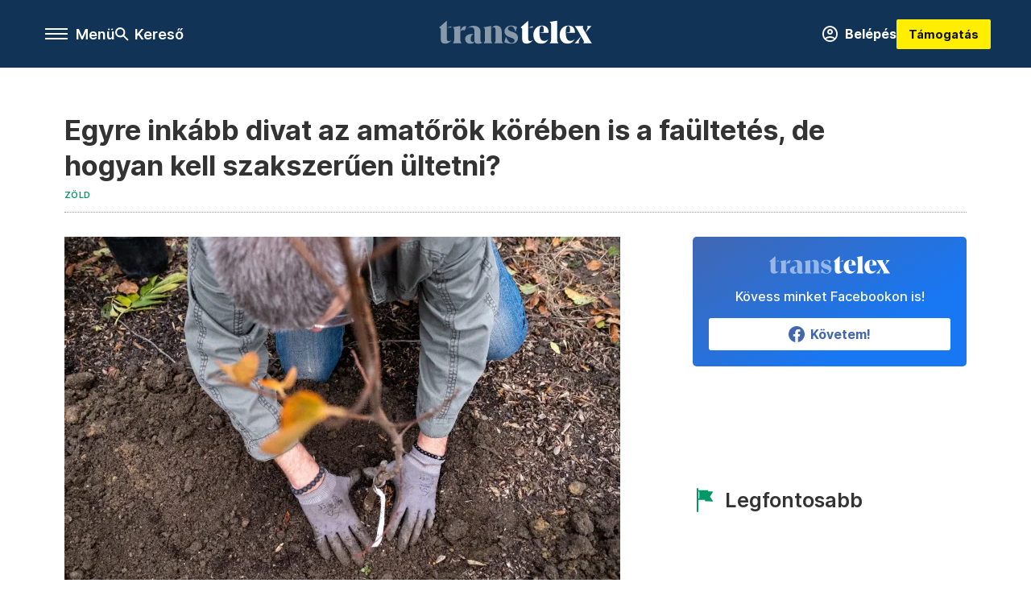

--- FILE ---
content_type: text/html;charset=utf-8
request_url: https://transtelex.ro/zold/2023/03/29/ultetes-faultetes-rajcsanyi-timea-gyumolcs
body_size: 17712
content:
<!DOCTYPE html><html  lang="hu" xmlns="http://www.w3.org/1999/xhtml" class="main main--tt" style="" xml:lang="hu" prefix="og: http://ogp.me/ns#"><head><meta charset="utf-8"><meta name="viewport" content="width=device-width, initial-scale=1"><title>Transtelex: Egyre inkább divat az amatőrök körében is a faültetés, de hogyan kell szakszerűen ültetni?</title><meta property="og:url" content="https://transtelex.ro/zold/2023/03/29/ultetes-faultetes-rajcsanyi-timea-gyumolcs"><meta property="og:title" content="Egyre inkább divat az amatőrök körében is a faültetés, de hogyan kell szakszerűen ültetni?"><meta property="og:description" content="Rajcsányi Tímea kertészmérnököt kérdeztük arról, hogy milyen alapszabályokat érdemes szem előtt tartani, ha fát ültetünk."><meta property="og:image" content="https://assets.telex.hu/images/20230328/1680008782-temp-meokal_facebook.jpg"><meta property="og:image:url" content="https://assets.telex.hu/images/20230328/1680008782-temp-meokal_facebook.jpg"><meta property="og:image:secure_url" content="https://assets.telex.hu/images/20230328/1680008782-temp-meokal_facebook.jpg"><meta property="og:type" content="article"><meta name="article:published_time" content="2023-03-29T05:01:35.000Z"><meta name="twitter:card" content="summary"><meta name="twitter:site" content><script src="https://securepubads.g.doubleclick.net/tag/js/gpt.js" async crossorigin="anonymous"></script><meta name="twitter:title" content="Egyre inkább divat az amatőrök körében is a faültetés, de hogyan kell szakszerűen ültetni?"><meta name="twitter:description" content="Rajcsányi Tímea kertészmérnököt kérdeztük arról, hogy milyen alapszabályokat érdemes szem előtt tartani, ha fát ültetünk."><meta property="fb:app_id" content="966242223397117"><meta name="article:section" content="Zöld"><meta name="article:tag" content="Zöld"><meta name="article:tag" content="faültetés"><meta name="article:tag" content="Rajcsányi Tímea"><meta name="article:tag" content="gyümölcstermesztés"><meta name="article:author" content="/szerzo/babos-krisztina"><link rel="stylesheet" href="/_nuxt/entry.KwUXanpX.css" crossorigin><link rel="stylesheet" href="/_nuxt/default.BTfou3Wo.css" crossorigin><link rel="stylesheet" href="/_nuxt/TaxMsg.Dw2lhRwy.css" crossorigin><link rel="stylesheet" href="/_nuxt/FacebookVideoEmbed.zFTq-dHr.css" crossorigin><link rel="stylesheet" href="/_nuxt/SingleArticle.cCUwI27J.css" crossorigin><link rel="stylesheet" href="/_nuxt/App.Ck5OgVU_.css" crossorigin><link rel="stylesheet" href="/_nuxt/PlaceholderView.DY7nOxo4.css" crossorigin><link rel="stylesheet" href="/_nuxt/GeneralDisclaimer.C0WYMYHB.css" crossorigin><link href="https://www.googletagmanager.com/gtm.js?id=GTM-P5LH6VP" rel="preload" crossorigin="anonymous" referrerpolicy="no-referrer" fetchpriority="low" as="script"><link rel="modulepreload" as="script" crossorigin href="/_nuxt/eqo9cHNP.js"><link rel="modulepreload" as="script" crossorigin href="/_nuxt/BVJque61.js"><link rel="modulepreload" as="script" crossorigin href="/_nuxt/DVrj7PYg.js"><link rel="modulepreload" as="script" crossorigin href="/_nuxt/Dl6LtOD3.js"><link rel="modulepreload" as="script" crossorigin href="/_nuxt/CxlekHJA.js"><link rel="modulepreload" as="script" crossorigin href="/_nuxt/CgTvOQRG.js"><link rel="modulepreload" as="script" crossorigin href="/_nuxt/D5q-aqIR.js"><link rel="modulepreload" as="script" crossorigin href="/_nuxt/CtYa1G8i.js"><link rel="modulepreload" as="script" crossorigin href="/_nuxt/BQtMZ2Gh.js"><link rel="modulepreload" as="script" crossorigin href="/_nuxt/C8ap2BaX.js"><link rel="modulepreload" as="script" crossorigin href="/_nuxt/TryWw-Iy.js"><link rel="modulepreload" as="script" crossorigin href="/_nuxt/C4Q_mimb.js"><link rel="modulepreload" as="script" crossorigin href="/_nuxt/CwymD8hp.js"><link rel="modulepreload" as="script" crossorigin href="/_nuxt/9XFtN37d.js"><link rel="modulepreload" as="script" crossorigin href="/_nuxt/KY4eHMSF.js"><link rel="modulepreload" as="script" crossorigin href="/_nuxt/vuknCrTr.js"><link rel="modulepreload" as="script" crossorigin href="/_nuxt/BRP_v0Kg.js"><link rel="modulepreload" as="script" crossorigin href="/_nuxt/PrVAiJP7.js"><link rel="modulepreload" as="script" crossorigin href="/_nuxt/C6h1H_0x.js"><link rel="preload" as="fetch" fetchpriority="low" crossorigin="anonymous" href="/_nuxt/builds/meta/f856c677-a2f1-4a88-900c-03aaf19d7274.json"><link rel="icon" type="image/x-icon" href="/favicon.ico"><link rel="canonical" href="https://transtelex.ro/zold/2023/03/29/ultetes-faultetes-rajcsanyi-timea-gyumolcs"><meta property="og:site_name" content="transtelex"><meta name="facebook-domain-verification" content="a7vvntdjpr1clbps6fllneeonra9ks"><meta name="description" content="Rajcsányi Tímea kertészmérnököt kérdeztük arról, hogy milyen alapszabályokat érdemes szem előtt tartani, ha fát ültetünk."><meta name="keywords" content="Zöld, faültetés, Rajcsányi Tímea, gyümölcstermesztés"><script type="application/ld+json">{"@context":"http://schema.org","@type":"NewsArticle","mainEntityOfPage":{"@type":"WebPage","@id":"https://telex.hu"},"headline":"Egyre inkább divat az amatőrök körében is a faültetés, de hogyan kell szakszerűen ültetni?","image":["https://assets.telex.hu/images/20240531/1717161518-temp-OhLGeF_cimlap-normal-1per1.jpg","https://assets.telex.hu/images/20240531/1717161666-temp-ngpdJp_cimlap-normal-4per3.jpg","https://assets.telex.hu/images/20230328/1680008782-temp-meokal_facebook.jpg"],"datePublished":"2023-03-29T05:01:35.000Z","dateModified":"2023-03-29T05:01:35.000Z","author":[{"@type":"Person","name":"Babos Krisztina","url":"https://transtelex.ro/szerzo/babos-krisztina","image":"https://assets.telex.hu/images/20220322/1647980924-temp-MfhBDp_avatar.jpg","worksFor":{"@type":"Organization","name":""}}],"publisher":{"@type":"Organization","name":"Transtelex","logo":{"@type":"ImageObject","url":"https://transtelex.ro/icon.jpg"}},"breadcrumb":{"@context":"https://schema.org","@type":"BreadcrumbList","itemListElement":[{"@type":"ListItem","position":1,"name":"Transtelex","item":"https://transtelex.ro"},{"@type":"ListItem","position":2,"name":"Zöld","item":"https://transtelex.ro/rovat/zold"},{"@type":"ListItem","position":3,"name":"Egyre inkább divat az amatőrök körében is a faültetés, de hogyan kell szakszerűen ültetni?"}]}}</script><script type="module" src="/_nuxt/eqo9cHNP.js" crossorigin></script><script>"use strict";(()=>{const t=window,e=document.documentElement,c=["dark","light"],n=getStorageValue("localStorage","nuxt-color-mode")||"system";let i=n==="system"?u():n;const r=e.getAttribute("data-color-mode-forced");r&&(i=r),l(i),t["__NUXT_COLOR_MODE__"]={preference:n,value:i,getColorScheme:u,addColorScheme:l,removeColorScheme:d};function l(o){const s="main--"+o+"",a="";e.classList?e.classList.add(s):e.className+=" "+s,a&&e.setAttribute("data-"+a,o)}function d(o){const s="main--"+o+"",a="";e.classList?e.classList.remove(s):e.className=e.className.replace(new RegExp(s,"g"),""),a&&e.removeAttribute("data-"+a)}function f(o){return t.matchMedia("(prefers-color-scheme"+o+")")}function u(){if(t.matchMedia&&f("").media!=="not all"){for(const o of c)if(f(":"+o).matches)return o}return"light"}})();function getStorageValue(t,e){switch(t){case"localStorage":return window.localStorage.getItem(e);case"sessionStorage":return window.sessionStorage.getItem(e);case"cookie":return getCookie(e);default:return null}}function getCookie(t){const c=("; "+window.document.cookie).split("; "+t+"=");if(c.length===2)return c.pop()?.split(";").shift()}</script></head><body><div id="__nuxt"><div><!--[--><!--[--><!----><!----><!----><!----><!--]--><div><div id="fb-root"></div><div><!----><!----></div><div><div><!----><!----><!----><!----></div><!----><div data-v-f4efed5f><div class="navigation" data-v-f4efed5f><!----><!----><div class="navigation--options" data-v-f4efed5f><div class="navigation--options__group" data-v-f4efed5f><div id="burger" class="navigation__labels navigation__mobile" data-v-f4efed5f><!--[--><button class="burger-button" type="button" title="Menu"><span class="hidden"></span><span class="burger-bar burger-bar--1"></span><span class="burger-bar burger-bar--2"></span><span class="burger-bar burger-bar--3"></span></button><p>Menü</p><!--]--></div><div class="navigation__labels" data-v-f4efed5f><svg height="100%" viewBox="0 0 24 24" class="search" width="0" data-v-f4efed5f><path fill-rule="evenodd" d="M11.793 13.553c-1.221.869-2.714 1.38-4.327 1.38A7.47 7.47 0 0 1 0 7.467 7.47 7.47 0 0 1 7.467 0a7.47 7.47 0 0 1 7.467 7.467c0 1.613-.511 3.106-1.38 4.326L20 18.24 18.24 20l-6.447-6.447zm.651-6.086a4.98 4.98 0 0 1-4.978 4.978 4.98 4.98 0 0 1-4.978-4.978 4.98 4.98 0 0 1 4.978-4.978 4.98 4.98 0 0 1 4.978 4.978z" data-v-f4efed5f></path></svg><p class="search__label" data-v-f4efed5f> Kereső </p></div></div><a href="/" class="" data-v-f4efed5f><div class="navigation__logo" data-v-f4efed5f><svg viewBox="0 0 112 17" fill-rule="nonzero" stroke-linejoin="round" stroke-miterlimit="2" fill="#fff" width="0"> <path d="M109.913 13.479l-2.701-4.702 4.437-4.871h-3.52s.651 0 .651.892c0 .82-1.567 3.979-1.567 3.979l-1.736-2.99c-.555-.989.29-1.881.29-1.881H99.4s1.205 1.543 2.074 3.062l2.556 4.437-4.726 5.136h3.569s-.651 0-.651-.892c0-.82 1.808-4.244 1.808-4.244l1.881 3.255c.554.989-.29 1.881-.29 1.881h6.366s-1.206-1.543-2.074-3.062m-10.43-4.606c.145-3.135-1.543-5.257-4.774-5.257-3.906 0-6.366 3.086-6.366 6.848 0 3.328 1.857 6.366 5.763 6.366 2.821 0 4.316-1.615 5.377-3.544 0 0-1.089 1.471-3.255 1.471-2.484 0-3.376-2.17-3.448-5.884v-.386c0-2.146.265-4.533 1.833-4.533 1.35 0 1.423 1.604 1.206 4.377l-3.038.542h6.703zm-19.263 0c.145-3.135-1.543-5.257-4.774-5.257-3.906 0-6.366 3.086-6.366 6.848 0 3.328 1.857 6.366 5.763 6.366 2.821 0 4.316-1.615 5.377-3.544 0 0-1.089 1.471-3.255 1.471-2.484 0-3.376-2.17-3.448-5.884v-.386c0-2.146.265-4.533 1.833-4.533 1.35 0 1.423 1.604 1.206 4.377l-3.038.542h6.703zm-13.397 6.028c-.94 0-1.495-.531-1.495-1.688V0l-5.691 5.112c.692 0 1.254.561 1.254 1.254v6.8c0 2.7 1.254 3.665 3.352 3.665 1.64 0 3.4-1.061 4.557-2.604 0 0-.805.675-1.977.675m-1.495-9.79h3.281l-.002-1.026-3.28 1.026zm16.723 8.922V3.279c0-1.543-.41-1.977-1.23-2.267L86.487 0v14.034c0 1.543 1.061 2.508 1.061 2.508H80.99s1.061-.965 1.061-2.508" /><path d="M47.827 15.781l1.137-3.914c.804 1.394 1.986 4.403 3.98 4.403 1.591 0 2.39-.714 2.39-1.722 0-1.278-1.277-1.648-2.711-2.163l-.941-.336c-1.21-.426-3.72-1.489-3.72-4.066 0-2.107 1.524-4.367 4.997-4.367 1.927 0 3.698.871 4.146 1.05l-1.047 3.604c-.494-1.158-1.293-4.097-3.152-4.097-1.457 0-2.477.717-2.477 1.681 0 1.277 1.322 1.633 2.711 2.126l.941.336c1.187.426 3.719 1.459 3.719 4.125 0 2.129-1.165 4.389-4.84 4.389-1.971 0-4.683-.826-5.131-1.05m-21.87-1.008c0 .929-.892 2.227-2.778 2.227-2.878 0-4.033-1.996-4.033-3.598 0-2.067 1.755-3.647 4.839-3.647h1.972c-1.882 0-2.778 1.928-2.778 3.647 0 1.533.669 2.207 1.389 2.207.525 0 1.389-.245 1.389-.836m21.008 1.769h-6.559s1.061-.965 1.061-2.508V7.592c0-.814-.062-2.72-1.281-2.72-.684 0-1.178.216-2.092 1.067 0 0 1.653-2.323 3.54-2.323 2.666 0 4.27 1.418 4.27 4.487v5.93c0 1.543 1.061 2.508 1.061 2.508zm-13.307-2.508V7.186c0-1.543-.41-1.977-1.23-2.267l5.667-1.013v10.128c0 1.543 1.061 2.508 1.061 2.508h-6.559s1.061-.965 1.061-2.508m-7.701.739v-4.735m0-.282V8.525c0-1.626 0-3.67-2.554-3.67-1.099 0-2.196.372-3.271 1.231 0 0 2.308-2.3 4.862-2.3 3.451 0 5.398 1.44 5.398 4.506v5.946c0 2.242 1.373 1.572 1.523 1.286 0 0-.686 1.475-3.223 1.475-2.017 0-2.734-1.48-2.734-2.227M15.56 9.118c0-3.067 1.764-5.064 3.422-5.064.448 0 .874.112.964.134L18.87 7.191c-.403-.18-.807-.292-1.165-.292-1.076 0-2.145.446-2.145 2.218m-4.437 4.887V7.156c0-1.543-.41-1.977-1.23-2.267l5.667-1.013v10.128c0 1.543 1.061 2.508 1.061 2.508h-6.559s1.061-.965 1.061-2.508m-3.938.898c-.941 0-1.495-.53-1.495-1.688V0L0 5.112c.693 0 1.254.561 1.254 1.254v6.8c0 2.7 1.254 3.665 3.352 3.665 1.64 0 3.4-1.061 4.557-2.604 0 0-.805.675-1.977.675M8.97 4.086l.002 1.026H5.691l3.28-1.026z" fill-opacity=".5" /></svg></div></a><div class="navigation--options__group" data-v-f4efed5f><!--[--><a href="https://tamogatas.transtelex.ro/fiokom" class="btn profile__btn" data-v-f4efed5f><i class="mdi mdi-account-circle-outline" data-v-f4efed5f></i> Belépés </a><!--]--><a href="/tamogatas" class="navigation__button" data-v-f4efed5f> Támogatás </a></div></div><!----></div><div class="sidebar-container" data-v-f4efed5f><div id="sidebar" class="sidebar" data-v-f4efed5f><!----><!----></div></div></div><span></span><main class="main-container"><div class="sub-container"><!----><!----><!----><div class="single_article article" lang="hu"><div class="container"><!----><!----><div class="article-container single-article zold article-10043802 smallcover"><div class="single-article__container"><!----><div id="cikk-content" class="single-article__content"><div class="title-section"><div class="title-section__top"><!----><!----><h1>Egyre inkább divat az amatőrök körében is a faültetés, de hogyan kell szakszerűen ültetni?</h1><!----></div><div class="content-wrapper"><!----><div class="title-section__tags content-wrapper__child"><a href="/rovat/zold" class="tag tag--basic">Zöld</a></div><!----><!----><div class="history content-wrapper__child"><p class="history--original"><span></span></p><!----></div></div><div class="title-section__lines"><!--[--><div class="title-section__separator"></div><!--]--></div></div><!----><div class="article_body_"><div class="article_container_ article-box-margin"><div class="cover-box article-content"><div class="placeholder_ article_img with-image article-width"><picture class="pointer-none"><!--[--><source srcset="https://assets.telex.hu/images/20230328/1680009102-temp-OcHpKN_hero-normal:xs@2x.jpg 2x, https://assets.telex.hu/images/20230328/1680009102-temp-OcHpKN_hero-normal:xs@3x.jpg 3x, https://assets.telex.hu/images/20230328/1680009102-temp-OcHpKN_hero-normal:xs@4x.jpg 4x, https://assets.telex.hu/images/20230328/1680009102-temp-OcHpKN_hero-normal:xs@1.25x.jpg 1.25x" media="(max-width: 375px)"><source srcset="https://assets.telex.hu/images/20230328/1680009102-temp-OcHpKN_hero-normal:s@2x.jpg 2x, https://assets.telex.hu/images/20230328/1680009102-temp-OcHpKN_hero-normal:s@3x.jpg 3x, https://assets.telex.hu/images/20230328/1680009102-temp-OcHpKN_hero-normal:s@4x.jpg 4x, https://assets.telex.hu/images/20230328/1680009102-temp-OcHpKN_hero-normal:s@1.25x.jpg 1.25x" media="(max-width: 500px)"><source srcset="https://assets.telex.hu/images/20230328/1680009102-temp-OcHpKN_hero-normal:m@2x.jpg 2x, https://assets.telex.hu/images/20230328/1680009102-temp-OcHpKN_hero-normal:m@3x.jpg 3x, https://assets.telex.hu/images/20230328/1680009102-temp-OcHpKN_hero-normal:m@4x.jpg 4x, https://assets.telex.hu/images/20230328/1680009102-temp-OcHpKN_hero-normal:m@1.25x.jpg 1.25x" media="(max-width: 768px)"><source srcset="https://assets.telex.hu/images/20230328/1680009102-temp-OcHpKN_hero-normal:l@2x.jpg 2x, https://assets.telex.hu/images/20230328/1680009102-temp-OcHpKN_hero-normal:l@3x.jpg 3x, https://assets.telex.hu/images/20230328/1680009102-temp-OcHpKN_hero-normal:l@4x.jpg 4x, https://assets.telex.hu/images/20230328/1680009102-temp-OcHpKN_hero-normal:l@1.25x.jpg 1.25x" media="(max-width: 1200px)"><!--]--><img src="https://assets.telex.hu/images/20230328/1680009102-temp-OcHpKN_hero-normal:xl.jpg" srcset="https://assets.telex.hu/images/20230328/1680009102-temp-OcHpKN_hero-normal:xl@2x.jpg 2x, https://assets.telex.hu/images/20230328/1680009102-temp-OcHpKN_hero-normal:xl@3x.jpg 3x, https://assets.telex.hu/images/20230328/1680009102-temp-OcHpKN_hero-normal:xl@4x.jpg 4x, https://assets.telex.hu/images/20230328/1680009102-temp-OcHpKN_hero-normal:xl@1.25x.jpg 1.25x" loading="eager" alt="Egyre inkább divat az amatőrök körében is a faültetés, de hogyan kell szakszerűen ültetni?" class="placeholder_"></picture><!----></div><div class="cover_image_text">Fotó: Martin Bertrand / Hans Lucas / AFP</div></div><div class="top-section article-content"><div name="author-list" class="journalist"><div class="author"><div style="width:60px;"><a href="/szerzo/babos-krisztina" class="author__avatar"><img src="https://assets.telex.hu/images/20220322/1647980924-temp-MfhBDp_avatar@4x.jpg" alt="Babos Krisztina" class="avatar" loading="lazy"></a></div><div class="author__info"><a href="/szerzo/babos-krisztina" class="author__name">Babos Krisztina</a><!----></div></div></div><div class="top-shr"><span></span><span class="spacing-top"></span><!----><!--[--><div class="options options-top spacing-top"><svg viewBox="0 0 20 20" fill-rule="evenodd" stroke-linejoin="round" stroke-miterlimit="2" width="0"><path d="M11.194 17v-6.386h2.358l.353-2.5h-2.71v-1.6c0-.72.22-1.212 1.356-1.212L14 5.32V3.098A21.32 21.32 0 0 0 11.886 3c-2.1 0-3.523 1.16-3.523 3.3v1.835H6v2.5h2.365V17h2.83z"></path></svg><!----></div><!--]--></div></div><!----><!----><!----><div id="remp-campaign"></div><!----><span></span><div class="article-html-content"><div><p>„Ültettem őszibarackot, és két év után már termett rajtuk másfél-két kiló gyümölcs. Szép, egészséges fává fejlődtek. Az egyik ismerősöm viszont bedugta a csemetéket a földbe a »jól van az úgy« módszerrel, de öt év után sem nem hoztak termést. Fejlődni is alig tudtak a fácskák” – szemléltette a gyümölcsültetés során szerzett tapasztalatait Rajcsányi Tímea kertészmérnök.</p><p><span class="placeholder technical-embed"></span></p><p>A környezettudatosság jegyében egyre többen ültetnek, egyre gyakrabban hallunk arról, hogy egyesületek, önkormányzatok, önkéntes mozgalmak kapcsolódnak be a fásításba. Sokan erdőtelepítés céljából ragadnak ásót, de reneszánszukat élik a hagyományos, régi gyümölcsfajták is a kényesebb, modern fajták mellett. Rajcsányi Tímea kertészmérnököt kérdeztük arról, hogy milyen alapszabályokat érdemes betartani annak érdekében, hogy a lehető legkedvezőbb körülményeket biztosítsuk a csemetéinknek. Főként, hogy különféle ajánlások jelennek meg újabban, gyakran hibás eljárásokat népszerűsítve, nemegyszer környezetszennyező vállalatok greenwashing akciói keretében.</p><blockquote><p>A szakértővel a kényesebb gyümölcsfajták ültetésekor ajánlott eljárást vesszük végig.</p></blockquote><p>A módszer alapelvei azonban érvényesek a kevéssé érzékeny, hagyományos gyümölcsfajtáknál is. Ahogy az erdőtelepítési céllal történő fásítás esetén is érdemes szem előtt tartani ezeket a szabályokat, bár amikor pl. tölgyet, nyárt, kőrist, stb. ültetünk, nincs szükség trágyázásra, mivel ezek a fajok a gyümölcstermő fáknál sokkal ellenállóbbak, alkalmazkodtak a mostoha körülményekhez. Sőt, az erdősítés során esetenként az a módszer is működik, hogy egy szántásnyomba tapossák bele a csemetéket, viszont ha van rá elég idő és energia, érdemes hangsúlyt fektetni arra, hogy a legkedvezőbb körülményeket biztosítsuk a fácskáknak. Ha azonban kényesebb gyümölcsöt ültetünk, és erős, egészséges, hamar termőre forduló fákat akarunk, mindenképp megéri rászánni az időt a szakszerű ültetésre.</p><h2><strong>Mikor ültessünk?</strong></h2><p>Rajcsányi Tímea szerint a szabadgyökerű facsemetéket lombhullatás után és rügypattanás előtt lehet ültetni, fagymentes napokon, akár egész télen át. A konténeres facsemetéket pedig egész évben, megfelelő öntözés mellett.</p><p><span class="placeholder technical-embed"></span></p><p>„Ha nem üzletből vásároljuk, hanem van lehetőségünk mi magunknak kiásni, akkor mindig a lehető legnagyobb földlabdával vegyük ki és ültessük el az új helyére. Ne rázzuk ki a földet a gyökerek közül, mert kirázzuk a szimbiózisban élő gombafonalakat, a leszakadó rögök pedig viszik magukkal a fák hajszálgyökereit, amelyeket visszanöveszteni nagy erőfeszítést jelet a növény számára” – magyarázta a kertészmérnök. Hozzátette: a vásárolt facsemeték gyökereit csak akkor szedjük ki a csomagolásból, ha ültetésre kész a gödör. A hajszálgyökerek ugyanis percek alatt kiszáradnak a napfény és a szél hatására, ami nem kívánatos. Ültetés előtt ajánlott a csemeték gyökerét vízbe áztatni.</p><p><span class="placeholder technical-embed"></span></p><p>Kifejtette, nem ajánlott, hogy minden gyökérvéget visszavágjuk. A gyökerek (ahogyan a hajtások) csúcsain találhatóak a növekedési hormonok hatására osztódó sejtek. Ha ezeket a gyökércsúcsokat mind lecsipkedjük, még inkább nehezítjük a gyökérnövekedést vagyis a begyökeresedést. „Csak a sérült, törött gyökereket vágjuk vissza, az egészséges részig” – ajánlotta a szakértő.</p><h2><strong>Milyen mélyre ültessünk?</strong></h2><p>Oltványok esetén az oltási hely 5-10 cm magasan kell legyen (fajtól és mérettől függően) a föld felszínétől. Ez azért fontos, mert különben „leléphet a nemes az alanyról”, vagyis gyökeret ereszt és önállóan próbál megélni. Oltványokat viszont azért hozunk létre, mert a nemesebb gyümölcs általában gyengébb, érzékenyebb, kevésbé ellenálló mint az alany. Alanynak pedig mindig olyan növényt használunk, ami ellenállóbb és jobban ellátja a nemest, mint az saját magát. Arra is figyelni kell továbbá, hogy a gyökérnyak (az a pont, ahol a gyökér és a törzs találkozik) a föld felszínéhez kerüljön, azaz oda, ahol a levegő találkozik a talajjal. Ez egy általános érvényű szabály, mindenféle csemete esetén.</p><blockquote><p><br>„Minél nagyobb, annál jobb” – szögezte le a kertészmérnök az ültetőgödör méretére vonatkozóan.</p></blockquote><p>Az általánosan ajánlott méret a szakirodalom szerint: 60x60x60 cm, azonban a fejlettebb csemeték esetén különösen ajánlott 100x100x100 cm-es gödröt ásni. <br>Kihangsúlyozta, egy megfelelően kialakított ültetőgödörnek nagy szerepe lehet a fiatal növény fejlődése szempontjából. „A fiatal csemetéknek nagy erőfeszítést kell tenniük ahhoz, hogy vékony gyökereikkel feltörjék a tömörödött talajt. A megfelelően kialakított ültetőgödörrel lényegében fellazítjuk a földet a gyökerek körül, ezzel segítjük a csemetét abban, hogy a gyökerei gyorsabban nőjenek. A nagyobb ültetőgödörrel azt érhetjük el, hogy erősebb, fejlettebb, ellenállóbb lesz a csemeténk, sőt gyorsabban fordulhat termőre a gyümölcsfánk” – mutatott rá.</p><p><span class="placeholder ad"></span></p><div class="long-img"><div class="long-img--normal long-img--vertical"><figure><div class="long-img--vertical__items long-img__items"><picture><!--[--><source srcset="https://assets.telex.hu/images/20230328/1680009029-temp-iKcCNN_cikktorzs:xs@2x.jpg 2x, https://assets.telex.hu/images/20230328/1680009029-temp-iKcCNN_cikktorzs:xs@3x.jpg 3x, https://assets.telex.hu/images/20230328/1680009029-temp-iKcCNN_cikktorzs:xs@4x.jpg 4x, https://assets.telex.hu/images/20230328/1680009029-temp-iKcCNN_cikktorzs:xs@1.25x.jpg 1.25x" media="(max-width: 375px)"><source srcset="https://assets.telex.hu/images/20230328/1680009029-temp-iKcCNN_cikktorzs:s@2x.jpg 2x, https://assets.telex.hu/images/20230328/1680009029-temp-iKcCNN_cikktorzs:s@3x.jpg 3x, https://assets.telex.hu/images/20230328/1680009029-temp-iKcCNN_cikktorzs:s@4x.jpg 4x, https://assets.telex.hu/images/20230328/1680009029-temp-iKcCNN_cikktorzs:s@1.25x.jpg 1.25x" media="(max-width: 500px)"><source srcset="https://assets.telex.hu/images/20230328/1680009029-temp-iKcCNN_cikktorzs:m@2x.jpg 2x, https://assets.telex.hu/images/20230328/1680009029-temp-iKcCNN_cikktorzs:m@3x.jpg 3x, https://assets.telex.hu/images/20230328/1680009029-temp-iKcCNN_cikktorzs:m@4x.jpg 4x, https://assets.telex.hu/images/20230328/1680009029-temp-iKcCNN_cikktorzs:m@1.25x.jpg 1.25x" media="(max-width: 768px)"><source srcset="https://assets.telex.hu/images/20230328/1680009029-temp-iKcCNN_cikktorzs:l@2x.jpg 2x, https://assets.telex.hu/images/20230328/1680009029-temp-iKcCNN_cikktorzs:l@3x.jpg 3x, https://assets.telex.hu/images/20230328/1680009029-temp-iKcCNN_cikktorzs:l@4x.jpg 4x, https://assets.telex.hu/images/20230328/1680009029-temp-iKcCNN_cikktorzs:l@1.25x.jpg 1.25x" media="(max-width: 1200px)"><!--]--><img src="https://assets.telex.hu/images/20230328/1680009029-temp-iKcCNN_cikktorzs:xl.jpg" srcset="https://assets.telex.hu/images/20230328/1680009029-temp-iKcCNN_cikktorzs:xl@2x.jpg 2x, https://assets.telex.hu/images/20230328/1680009029-temp-iKcCNN_cikktorzs:xl@3x.jpg 3x, https://assets.telex.hu/images/20230328/1680009029-temp-iKcCNN_cikktorzs:xl@4x.jpg 4x, https://assets.telex.hu/images/20230328/1680009029-temp-iKcCNN_cikktorzs:xl@1.25x.jpg 1.25x" loading="lazy" alt="Minél nagyobb az ültetőgödör, annál jobb – Fotó: Getty Images" class="placeholder_"></picture><!----></div><!----><figcaption><div><div>Minél nagyobb az ültetőgödör, annál jobb – Fotó: Getty Images</div></div></figcaption></figure></div></div><h2><br><strong>Hogyan trágyázzunk és szabad-e taposni?</strong></h2><p>„A gödör aljára csak és kizárólag érett istállótrágya kerülhet!” – hangsúlyozta szakértőnk. A friss trágya, a sertéstrágya és műtrágya ugyanis „égeti” a gyökereket. Alapszabály az is, hogy a gyökerek nem érintkezhetnek közvetlenül az érett istállótrágyával sem!</p><p>„A gödör aljára mindig víz kerüljön, kivéve, ha épp esős időszak van és át van ázva a talaj. Amikor a víz felszívódott, eltűnt a gödörből, mehet az érett istállótrágya, erre pedig egy réteg föld, csak ezután helyezzük a csemetét az ültetőgödörbe. A gyökerek közé szórjunk morzsalékos földet, közben gyakran rázogassuk, hogy a vékony gyökerek közötti tér is megteljen földdel. Amikor a csemete gyökerei már annyira a talajban vannak, hogy megáll a lábán – kb a gödör felénél –, bőségesen öntözzük meg. A gyökerek közötti talajt vízzel tömörítjük. Nem gumicsizmával! Végül a maradék földet is juttassuk vissza a gödörbe” – magyarázta a szakértő.</p><p>Az egyesek által ajánlott taposásról elmondta, ez az eljárás kerülendő. A gyökerek így sérülnek ugyanis, a vékonyabb gyökerek el is szakadnak, és a közöttük levő tér nem megfelelően telítődik talajjal. Amikor felfagy, a taposott hézagokban a talaj eltávolodik a gyökerektől, a fa pedig tavaszra kiszáradhat. Tipikus eset, amikor a frissen elültetett csemeténk tavasszal kihajt, majd a 4-5 cm hosszú friss hajtások elszáradnak a csemetével együtt. Ilyenkor a fa felélte az elraktározott tartalékait, de mivel a gyökérzet sérült, nem tudta pótolni a szükséges tápanyagokat, hogy életben maradjon. „A csemete megtiporva éhen és szomjan hal, vagy visszamarad a fejlődésben egy szakszerűen elültetett csemetéhez képest” – érvelt a taposás ellen a szakértő.</p><h2><strong>Metszés</strong></h2><p>A metszésről pedig elmondta: kisebb kell legyen a korona, mint amekkora a gyökértömeg. Ha ez az arány borul, a gyökér nem tudja ellátni a teljes lombozatot. A vezérágak részlegesen kiszáradhatnak, torz koronát hozva létre. Tehát ne a gyökeret csipkedjük, hanem az ágakat, ha ez szükséges. Később az egyensúly visszaáll a természetes állapotába.</p><h2><strong>Hova ültessünk? És hova ne?</strong></h2><p>Rajcsányi Tímea szerint a csemeték helyét is érdemes körültekintően kiválasztani, mert így sok bosszúságot megspórolhatunk magunknak. Érdemes figyelembe venni az ültetni kívánt faj növekedési erélyét, ettől függ ugyanis, hogy mennyi helyet kell neki hagyni. Dió esetén például 15-18 méteres, míg őszibarack esetén 2-4 méteres átmérőjű koronával kell számolni. Gyümölcsfákat továbbá nem ajánlott forgalmas út mellé ültetni a potenciális szennyezés, például a nehézfémek miatt. És árnyékos helyre sem ajánlott, mert nem tudnak megfelelően fejlődni az árnyékban. Továbbá járda mellé sem szerencsés ültetni, az érett és lehullott gyümölcsök ugyanis csúszásveszélyessé tehetik a járdát. Alapszabály, hogy erős növekedésű fákat ház közelébe ne ültessünk.</p><h2><strong>Mit ültessünk?</strong></h2><p>A kertészmérnök szerint fásítás céljából őshonos fajokat ajánlott ültetni, a térségünkben például tölgyet (kocsányos vagy kocsánytalan tölgy). Semmiképpen nem ajánlott az invazív fajok ültetése, mivel ezek kiszorítják az őshonos fajokat az életterükről. Az agresszíven terjedő, behurcolt fajok terjesztésével azokat az élőlényeket hozzuk hátrányos helyzetbe, melyeknek az őshonos fafajok élőhelyet biztosítanak – lényegében az ökoszisztéma felborításához járulhatunk hozzá a helytelen fajválasztással. A gyümölcsök közül pedig érdemes a régiekhez nyúlni és kevéssé igényes, hagyományos fajtákat választani. Almából például az arany párment vagy a sóvárit, körtéből az árpával érőt, szilvából pedig a beszterceit vagy a penyigeit.</p><p>A kertészmérnök figyelmeztetett, sok új, divatos gyümölcsfajta kevésbé ellenálló az adott környezet kórokozóival és kártevőivel szemben. Ez azt jelenti, hogy több gondoskodást igényelnek és sok vegyszert, úgynevezett „növényvédő” szert kell kijuttatni ahhoz, hogy megfelelően fejlődjenek. Ezzel szemben a hagyományos gyümölcsfajták gyakran emberi beavatkozás nélkül is megélnek – például régi, elhanyagolt kertekben, udvarokon megfigyelhetjük, hogy gondoskodás nélkül is képesek teremni. <br><br>Rajcsányi Tímea végül néhány tippet is adott ahhoz, hogy jobb eredményt érjünk el a gyümölcsfák esetén. Különböző, fogyasztásra alkalmas gombamicéliumokkal olthatjuk például a facsemetéket. Így a gyümölcsfák alól – amennyiben vegyszermentes gazdálkodást folytatunk – gombát is szedhetünk. A csiperke például könnyen beszerezhető és könnyen termeszthető. Vagy a fácskák köré lágyszárú évelőket és egynyári növényeket ültethetünk. Ezek lazítják a talajt, védelmet nyújtanak a talaj kiszáradása ellen, illetve rovarriasztóként is működhetnek. Ugyanakkor zöldség (például tyúkhúr, mángold, sóska, torma), gyógynövény (például fekete nadálytő) vagy vágott virág is vígan megél a fák alatt. A módszerrel kapcsolatban Gyulai Iván ökológus kisfilmjét ajánlotta, ami az <a href="https://www.youtube.com/watch?v=zySuTi_a6Go" target="_blank">alábbi linken</a> érhető el.</p></div></div><!----><!----><!----><!----><div class="article-content article-hint"><div><span></span></div><!----><!----></div><!----><div class="transtelex-donate" data-v-00ade76c><p data-v-00ade76c><b data-v-00ade76c> Rád is szükségünk van! </b></p><p data-v-00ade76c> A Transtelex minden nap hiteles, ellenőrzött erdélyi történeteket hoz — sokszor több munkával, több kérdéssel és több utánajárással, mint mások. Ha fontos neked, hogy legyen független forrás, ahol a kényelmetlen kérdéseket is felteszik, kérjük, támogasd a munkánkat! </p><a href="/tamogatas" class="btn" data-v-00ade76c><span data-v-00ade76c> Támogatás </span><i class="mdi mdi-arrow-right-thin" data-v-00ade76c></i></a></div><!----><span class="article-content"></span><!----><div class="recommendation favorite article-content"><!----><!----></div></div><div class="sidebar_container_ article-box-margin"><!----><!----><!----><!----><!----><!----><!----><!----><div><div class="fb-box"><div class="fb-box__logo"><div><svg viewBox="0 0 112 17" fill-rule="nonzero" stroke-linejoin="round" stroke-miterlimit="2" fill="#fff" width="0"> <path d="M109.913 13.479l-2.701-4.702 4.437-4.871h-3.52s.651 0 .651.892c0 .82-1.567 3.979-1.567 3.979l-1.736-2.99c-.555-.989.29-1.881.29-1.881H99.4s1.205 1.543 2.074 3.062l2.556 4.437-4.726 5.136h3.569s-.651 0-.651-.892c0-.82 1.808-4.244 1.808-4.244l1.881 3.255c.554.989-.29 1.881-.29 1.881h6.366s-1.206-1.543-2.074-3.062m-10.43-4.606c.145-3.135-1.543-5.257-4.774-5.257-3.906 0-6.366 3.086-6.366 6.848 0 3.328 1.857 6.366 5.763 6.366 2.821 0 4.316-1.615 5.377-3.544 0 0-1.089 1.471-3.255 1.471-2.484 0-3.376-2.17-3.448-5.884v-.386c0-2.146.265-4.533 1.833-4.533 1.35 0 1.423 1.604 1.206 4.377l-3.038.542h6.703zm-19.263 0c.145-3.135-1.543-5.257-4.774-5.257-3.906 0-6.366 3.086-6.366 6.848 0 3.328 1.857 6.366 5.763 6.366 2.821 0 4.316-1.615 5.377-3.544 0 0-1.089 1.471-3.255 1.471-2.484 0-3.376-2.17-3.448-5.884v-.386c0-2.146.265-4.533 1.833-4.533 1.35 0 1.423 1.604 1.206 4.377l-3.038.542h6.703zm-13.397 6.028c-.94 0-1.495-.531-1.495-1.688V0l-5.691 5.112c.692 0 1.254.561 1.254 1.254v6.8c0 2.7 1.254 3.665 3.352 3.665 1.64 0 3.4-1.061 4.557-2.604 0 0-.805.675-1.977.675m-1.495-9.79h3.281l-.002-1.026-3.28 1.026zm16.723 8.922V3.279c0-1.543-.41-1.977-1.23-2.267L86.487 0v14.034c0 1.543 1.061 2.508 1.061 2.508H80.99s1.061-.965 1.061-2.508" /><path d="M47.827 15.781l1.137-3.914c.804 1.394 1.986 4.403 3.98 4.403 1.591 0 2.39-.714 2.39-1.722 0-1.278-1.277-1.648-2.711-2.163l-.941-.336c-1.21-.426-3.72-1.489-3.72-4.066 0-2.107 1.524-4.367 4.997-4.367 1.927 0 3.698.871 4.146 1.05l-1.047 3.604c-.494-1.158-1.293-4.097-3.152-4.097-1.457 0-2.477.717-2.477 1.681 0 1.277 1.322 1.633 2.711 2.126l.941.336c1.187.426 3.719 1.459 3.719 4.125 0 2.129-1.165 4.389-4.84 4.389-1.971 0-4.683-.826-5.131-1.05m-21.87-1.008c0 .929-.892 2.227-2.778 2.227-2.878 0-4.033-1.996-4.033-3.598 0-2.067 1.755-3.647 4.839-3.647h1.972c-1.882 0-2.778 1.928-2.778 3.647 0 1.533.669 2.207 1.389 2.207.525 0 1.389-.245 1.389-.836m21.008 1.769h-6.559s1.061-.965 1.061-2.508V7.592c0-.814-.062-2.72-1.281-2.72-.684 0-1.178.216-2.092 1.067 0 0 1.653-2.323 3.54-2.323 2.666 0 4.27 1.418 4.27 4.487v5.93c0 1.543 1.061 2.508 1.061 2.508zm-13.307-2.508V7.186c0-1.543-.41-1.977-1.23-2.267l5.667-1.013v10.128c0 1.543 1.061 2.508 1.061 2.508h-6.559s1.061-.965 1.061-2.508m-7.701.739v-4.735m0-.282V8.525c0-1.626 0-3.67-2.554-3.67-1.099 0-2.196.372-3.271 1.231 0 0 2.308-2.3 4.862-2.3 3.451 0 5.398 1.44 5.398 4.506v5.946c0 2.242 1.373 1.572 1.523 1.286 0 0-.686 1.475-3.223 1.475-2.017 0-2.734-1.48-2.734-2.227M15.56 9.118c0-3.067 1.764-5.064 3.422-5.064.448 0 .874.112.964.134L18.87 7.191c-.403-.18-.807-.292-1.165-.292-1.076 0-2.145.446-2.145 2.218m-4.437 4.887V7.156c0-1.543-.41-1.977-1.23-2.267l5.667-1.013v10.128c0 1.543 1.061 2.508 1.061 2.508h-6.559s1.061-.965 1.061-2.508m-3.938.898c-.941 0-1.495-.53-1.495-1.688V0L0 5.112c.693 0 1.254.561 1.254 1.254v6.8c0 2.7 1.254 3.665 3.352 3.665 1.64 0 3.4-1.061 4.557-2.604 0 0-.805.675-1.977.675M8.97 4.086l.002 1.026H5.691l3.28-1.026z" fill-opacity=".5" /></svg></div></div><div class="fb-box__info">Kövess minket Facebookon is!</div><div class="fb-box__buttons"><a href="https://www.facebook.com/transtelex.ro" target="_blank" class="btn fb-box__btn"><img src="/assets/images/facebook-box/fb.svg" alt="Facebook"><span>Követem!</span></a></div></div></div><!----><!----><span></span><!----><div class="recommendation"><a href="/legfontosabb" class="recommendation__head"><svg viewbox="0 0 30 30" fill-rule="evenodd" stroke-linejoin="round" stroke-miterlimit="2" width="0"><path d="M24.94 16.394c.123-.307-.134-.658-.134-.658l-3.342-4.965 3.337-5.241s.329-.513-.025-.937c-.203-.243-.488-.28-.665-.286h-4.922v-.698c.02-.066.033-.134.03-.205-.017-.386-.313-.712-.712-.712H6.921V.949c0-.496-.436-.972-.948-.947s-.949.417-.949.947V29.05c0 .496.437.972.949.947s.948-.417.948-.947V14.744l8.459.038-.006 1.088a.72.72 0 0 0 .209.502c.111.111.286.196.45.207.053.014 8.028.074 8.536.076.119-.013.292-.067.37-.263v.002zM6.881 5.042v7.277c0 .373.328.729.712.712s.712-.313.712-.712V5.042c0-.371-.327-.728-.712-.712s-.712.314-.712.712z"></path></svg><span> Legfontosabb </span></a><!--[--><!--]--></div><!----><!----><span></span><!----><!----><!----><!----><!----><!----><div class="recommendation"><a href="/legfrissebb" class="recommendation__head"><svg viewbox="0 0 30 30" fill-rule="evenodd" stroke-linejoin="round" stroke-miterlimit="2" width="0"><path d="M18.052 24.532c0 1.826-1.773 2.82-3.263 2.82-1.286 0-3.25-.803-3.25-2.82V24.5h6.513v.032zm5.897-6.417c-.34-.408-.662-.794-.808-1.092l-.187-.365c-.317-.6-.358-.678-.358-4.198 0-2.557-1.425-4.497-4.03-5.512-.005-2.087-1.274-4.3-3.62-4.3-2.376 0-3.62 2.17-3.62 4.313v.01c-2.535 1.018-3.923 2.95-3.923 5.49 0 3.586-.013 3.61-.34 4.24l-.164.322c-.146.298-.477.687-.826 1.098-.735.865-1.57 1.846-1.57 2.967v1.35a.71.71 0 0 0 .712.712h19.564a.71.71 0 0 0 .712-.712v-1.35c0-1.122-.82-2.106-1.545-2.973zm-3.88-6.6a1.74 1.74 0 0 1-1.739 1.739 1.74 1.74 0 0 1-1.739-1.739 1.74 1.74 0 0 1 1.739-1.739 1.74 1.74 0 0 1 1.739 1.739z" fill-rule="nonzero"></path></svg><span>Friss hírek</span></a><!--[--><!--]--></div><!----></div></div></div></div></div></div><div id="gallery"><!----></div><!----></div></div></main><footer class="footer"><div class="footer__container"><span></span><!----><ul class="footer__links"><!--[--><li><span>© 2026 Transtelex – Van Másik Média S.R.L.</span></li><li><a href="/dokumentum/impresszum" class="">Impresszum</a></li><li><a href="/dokumentum/a-transtelex-etikai-es-magatartasi-kodexe" class="">Etikai kódex</a></li><li><a href="https://static.transtelex.ro/pdf/Transtelex-mediaajanlat-2025.pdf" target="_blank">Médiaajánlat</a></li><li><a href="/tamogatas?method=tax" class="">Adó 3,5%</a></li><li><a href="/dokumentum/altalanos-szerzodesi-feltetelek" class="">ÁSZF</a></li><li><a href="/dokumentum/adatkezelesi-tajekoztato" class="">Adatkezelési tájékoztató</a></li><li><a href="/dokumentum/sutitajekoztato" class="">Sütitájékoztató</a></li><li><a href="javascript:window.__tcfapi__reconfig();">Süti beállítások</a></li><li><a href="/dokumentum/termeni-si-conditii-generale" class="">Termeni și condiții generale</a></li><li><a href="/dokumentum/notificare-privind-gestionarea-datelor" class="">Confidențialitate</a></li><li><a href="/dokumentum/politica-cookie-urilor" class="">Politica cookie-urilor</a></li><!--]--></ul><!----><ul class="footer__social"><!--[--><li><a href="https://www.facebook.com/transtelex.ro" target="_blank"><i class="icon-facebook"></i></a></li><li><a href="https://www.instagram.com/transtelex/" target="_blank"><i class="icon-insta"></i></a></li><li><a href="https://transtelex.ro/rss" target="_blank"><i class="icon-rss"></i></a></li><!--]--></ul></div></footer><div class="bottom__panels"><!----><!----></div></div></div><!--]--></div></div><div id="teleports"></div><script type="application/json" data-nuxt-data="nuxt-app" data-ssr="true" id="__NUXT_DATA__">[["ShallowReactive",1],{"data":2,"state":4,"once":10,"_errors":11,"serverRendered":8,"path":13,"pinia":14},["ShallowReactive",3],{},["Reactive",5],{"$scolor-mode":6},{"preference":7,"value":7,"unknown":8,"forced":9},"system",true,false,["Set"],["ShallowReactive",12],{},"/zold/2023/03/29/ultetes-faultetes-rajcsanyi-timea-gyumolcs",{"commonData":15,"main":41,"auth":56,"minutes":57,"adsStore":58,"menu":349,"sponsoredLine":467,"abTest":470,"singleArticle":472,"quizStore":526,"adb":529,"podcast":530,"remp":531,"pip":532,"recommenderBox":533,"lightBox":535},{"frontendSetup":16,"componentSetup":26,"exchangeRates":34,"weatherData":34,"floodingData":34,"searchPlaceholders":35,"pipStatus":36,"dwPromo":34,"latestPrArticles":38,"assetsUrl":39,"afterSpotifyUrl":19,"trendingTags":40,"widgets":34},{"siteSlug":17,"accountUrl":18,"newsletterUrl":19,"supportUrl":20,"supportUrlAdb":21,"supportHeader":22,"supportHeaderAdb":23,"logoSvg":24,"beamProperty":25},"transtelex","https://tamogatas.transtelex.ro/fiokom","","https://tamogatas.transtelex.ro/?utm_source=site&utm_medium=button&utm_campaign=menu","/t?utm_source=site&utm_medium=button&utm_campaign=menu","\u003Ca href=\"https://tamogatas.transtelex.ro/?utm_source=site&utm_medium=button&utm_campaign=header\" target=\"_blank\" class=\"navigation__button\">Támogatás\u003C/a>","\u003Ca href=\"/t?utm_source=site&utm_medium=button&utm_campaign=header\" target=\"_blank\" class=\"navigation__button\">Támogatás\u003C/a>","\u003Csvg viewBox=\"0 0 112 17\" fill-rule=\"nonzero\" stroke-linejoin=\"round\" stroke-miterlimit=\"2\" fill=\"#fff\" width=\"0\"> \u003Cpath d=\"M109.913 13.479l-2.701-4.702 4.437-4.871h-3.52s.651 0 .651.892c0 .82-1.567 3.979-1.567 3.979l-1.736-2.99c-.555-.989.29-1.881.29-1.881H99.4s1.205 1.543 2.074 3.062l2.556 4.437-4.726 5.136h3.569s-.651 0-.651-.892c0-.82 1.808-4.244 1.808-4.244l1.881 3.255c.554.989-.29 1.881-.29 1.881h6.366s-1.206-1.543-2.074-3.062m-10.43-4.606c.145-3.135-1.543-5.257-4.774-5.257-3.906 0-6.366 3.086-6.366 6.848 0 3.328 1.857 6.366 5.763 6.366 2.821 0 4.316-1.615 5.377-3.544 0 0-1.089 1.471-3.255 1.471-2.484 0-3.376-2.17-3.448-5.884v-.386c0-2.146.265-4.533 1.833-4.533 1.35 0 1.423 1.604 1.206 4.377l-3.038.542h6.703zm-19.263 0c.145-3.135-1.543-5.257-4.774-5.257-3.906 0-6.366 3.086-6.366 6.848 0 3.328 1.857 6.366 5.763 6.366 2.821 0 4.316-1.615 5.377-3.544 0 0-1.089 1.471-3.255 1.471-2.484 0-3.376-2.17-3.448-5.884v-.386c0-2.146.265-4.533 1.833-4.533 1.35 0 1.423 1.604 1.206 4.377l-3.038.542h6.703zm-13.397 6.028c-.94 0-1.495-.531-1.495-1.688V0l-5.691 5.112c.692 0 1.254.561 1.254 1.254v6.8c0 2.7 1.254 3.665 3.352 3.665 1.64 0 3.4-1.061 4.557-2.604 0 0-.805.675-1.977.675m-1.495-9.79h3.281l-.002-1.026-3.28 1.026zm16.723 8.922V3.279c0-1.543-.41-1.977-1.23-2.267L86.487 0v14.034c0 1.543 1.061 2.508 1.061 2.508H80.99s1.061-.965 1.061-2.508\" />\u003Cpath d=\"M47.827 15.781l1.137-3.914c.804 1.394 1.986 4.403 3.98 4.403 1.591 0 2.39-.714 2.39-1.722 0-1.278-1.277-1.648-2.711-2.163l-.941-.336c-1.21-.426-3.72-1.489-3.72-4.066 0-2.107 1.524-4.367 4.997-4.367 1.927 0 3.698.871 4.146 1.05l-1.047 3.604c-.494-1.158-1.293-4.097-3.152-4.097-1.457 0-2.477.717-2.477 1.681 0 1.277 1.322 1.633 2.711 2.126l.941.336c1.187.426 3.719 1.459 3.719 4.125 0 2.129-1.165 4.389-4.84 4.389-1.971 0-4.683-.826-5.131-1.05m-21.87-1.008c0 .929-.892 2.227-2.778 2.227-2.878 0-4.033-1.996-4.033-3.598 0-2.067 1.755-3.647 4.839-3.647h1.972c-1.882 0-2.778 1.928-2.778 3.647 0 1.533.669 2.207 1.389 2.207.525 0 1.389-.245 1.389-.836m21.008 1.769h-6.559s1.061-.965 1.061-2.508V7.592c0-.814-.062-2.72-1.281-2.72-.684 0-1.178.216-2.092 1.067 0 0 1.653-2.323 3.54-2.323 2.666 0 4.27 1.418 4.27 4.487v5.93c0 1.543 1.061 2.508 1.061 2.508zm-13.307-2.508V7.186c0-1.543-.41-1.977-1.23-2.267l5.667-1.013v10.128c0 1.543 1.061 2.508 1.061 2.508h-6.559s1.061-.965 1.061-2.508m-7.701.739v-4.735m0-.282V8.525c0-1.626 0-3.67-2.554-3.67-1.099 0-2.196.372-3.271 1.231 0 0 2.308-2.3 4.862-2.3 3.451 0 5.398 1.44 5.398 4.506v5.946c0 2.242 1.373 1.572 1.523 1.286 0 0-.686 1.475-3.223 1.475-2.017 0-2.734-1.48-2.734-2.227M15.56 9.118c0-3.067 1.764-5.064 3.422-5.064.448 0 .874.112.964.134L18.87 7.191c-.403-.18-.807-.292-1.165-.292-1.076 0-2.145.446-2.145 2.218m-4.437 4.887V7.156c0-1.543-.41-1.977-1.23-2.267l5.667-1.013v10.128c0 1.543 1.061 2.508 1.061 2.508h-6.559s1.061-.965 1.061-2.508m-3.938.898c-.941 0-1.495-.53-1.495-1.688V0L0 5.112c.693 0 1.254.561 1.254 1.254v6.8c0 2.7 1.254 3.665 3.352 3.665 1.64 0 3.4-1.061 4.557-2.604 0 0-.805.675-1.977.675M8.97 4.086l.002 1.026H5.691l3.28-1.026z\" fill-opacity=\".5\" />\u003C/svg>","0d0c7cb3-9393-49c2-a074-8fea9c3ec323",{"showExchange":27,"showWeather":27,"donation":28,"quantcast":27,"refreshQuiz":29,"latestPost":27,"goalRecommender":27,"minutes":30,"showDetails":27,"buntetoRecommender":27,"showFlooding":29,"zengaRecommender":29,"donations":27,"holdRecommender":29},"1","60.678","0",{"refresh":31,"hours":32,"from":33,"change":9},60,295678,"2025-03-28",null,[],{"pipShow":29,"pipTitle":19,"pipUrl":19,"pipOpen":29,"pipLabel":37,"pipClosable":29},"élő",[],"https://assets.telex.hu",[],{"articleCount":42,"pageCount":42,"isMobile":9,"isIos":9,"isTelexApp":9,"appBuildNumber":34,"isPreview":9,"isCookieModal":8,"isNavigation":8,"isScreenshot":9,"isShowSearchBar":9,"colorMode":34,"headerOpacity":9,"needHeaderOpacity":9,"breakingBlock":34,"isFacebookSdkLoaded":9,"site":43},0,{"domain":44,"path":19,"slug":17,"name":45,"cssClass":46,"currency":47,"currencySign":48,"verification":49,"facebookLogo":50,"facebookUrl":51,"facebookInteraction":52,"twitterSite":19,"quantcast":53,"beamProperty":25,"mobileImage11":54,"mobileImage43":55,"authorSiteSlug":17},"transtelex.ro","Transtelex","main--tt","RON","Lei","a7vvntdjpr1clbps6fllneeonra9ks","transtelex_logo_fb_share.jpg","https://www.facebook.com/transtelex.ro",100,"/js/quantcast-tt.js","https://assets.telex.hu/images/20240531/1717161518-temp-OhLGeF_cimlap-normal-1per1.jpg","https://assets.telex.hu/images/20240531/1717161666-temp-ngpdJp_cimlap-normal-4per3.jpg",{"loggedInUser":34,"isAuthenticated":9},{"minutes":34,"currentMinute":34,"inited":9,"enabled":8},{"slots":59,"ads":348},{"transtelex_cover_desktop_leaderboard_left_1":60,"transtelex_cover_desktop_rectangle_left_1":72,"transtelex_cover_desktop_leaderboard_left_2":86,"transtelex_cover_mobile_leaderboard_left_1":92,"transtelex_cover_mobile_rectangle_left_1":102,"transtelex_cover_mobile_leaderboard_left_2":109,"transtelex_article_desktop_roadblock_left_1":117,"transtelex_article_desktop_roadblock_left_2":129,"transtelex_article_desktop_rectangle_side_1":136,"transtelex_article_desktop_rectangle_side_2":144,"transtelex_article_mobile_roadblock_left_1":152,"transtelex_article_mobile_roadblock_left_2":160,"transtelex_article_mobile_roadblock_left_3":168,"telex_article_desktop_rectangle_side_1":176,"telex_article_desktop_rectangle_side_2":184,"telex_article_desktop_roadblock_left_1":191,"telex_article_desktop_roadblock_left_2":198,"telex_article_desktop_roadblock_left_3":205,"telex_cover_desktop_rectangle_left_1":212,"telex_cover_desktop_leaderboard_left_1":219,"telex_cover_desktop_leaderboard_left_2":225,"telex_article_mobile_roadblock_left_1":231,"telex_article_mobile_roadblock_left_2":239,"telex_article_mobile_roadblock_left_3":247,"telex_article_mobile_roadblock_left_4":255,"telex_cover_mobile_leaderboard_left_1":263,"telex_cover_mobile_rectangle_left_1":271,"telex_cover_mobile_leaderboard_left_2":278,"telex_article_app_roadblock_left_1":285,"telex_article_app_roadblock_left_2":294,"telex_article_app_roadblock_left_3":302,"telex_cover_app_leaderboard_left_1":310,"telex_cover_app_rectangle_left_1":313,"telex_cover_app_leaderboard_left_2":316,"telex_tag_app_leaderboard_left_1":319,"g7_cover_desktop_leaderboard_left_1":322,"g7_cover_desktop_leaderboard_left_2":325,"g7_cover_desktop_leaderboard_left_3":328,"g7_cover_mobile_leaderboard_left_1":331,"g7_cover_mobile_leaderboard_left_2":334,"g7_cover_mobile_leaderboard_left_3":337,"telex_article_app_roadblock_left_4":340},{"slot":61,"size":62,"load":70,"loadCollapsed":9,"observerMargin":71},"transtelex_desktop_címlap_970x250",[63,66,68],[64,65],970,250,[64,67],110,[64,69],90,"lazy","100px",{"slot":73,"size":74,"load":70,"loadCollapsed":9,"observerMargin":85},"transtelex_desktop_címlap_300x250",[75,76,78,81,83],"fluid",[77,65],300,[79,80],320,280,[82,80],336,[84,80],340,"300px",{"slot":87,"size":88,"load":70,"loadCollapsed":9,"observerMargin":71},"transtelex_címla_desktop_970x250_2",[89,90,91],[64,65],[64,67],[64,69],{"slot":93,"size":94,"load":70,"loadCollapsed":9,"observerMargin":85},"transtelex_mobile_címlap_300x250_1",[75,95,96,97,99,101],[77,65],[79,80],[79,98],480,[77,100],600,[82,80],{"slot":103,"size":104,"load":70,"loadCollapsed":9,"observerMargin":85},"transtelex_mobile_címlap_300x250_2",[75,105,106,107,108],[77,65],[79,80],[79,98],[82,80],{"slot":110,"size":111,"load":70,"loadCollapsed":9,"observerMargin":116},"transtelex_mobile_címlap_300x250_3",[75,112,113,114,115],[77,65],[79,80],[79,98],[82,80],"200px",{"slot":118,"size":119,"load":70,"loadCollapsed":9,"observerMargin":116,"pr":8},"transtelex_desktop_cikkoldal_640x360_1",[75,120,122,125,126],[121,121],1,[123,124],640,360,[123,98],[127,128],690,585,{"slot":130,"size":131,"load":70,"loadCollapsed":9,"observerMargin":116},"transtelex_desktop_cikkoldal_640x360_2",[75,132,133,134,135],[121,121],[123,124],[123,98],[127,128],{"slot":137,"size":138,"load":70,"loadCollapsed":9,"observerMargin":116},"transtelex_desktop_cikkoldal_jobbhasab_300x600_1",[75,139,140,141,142,143],[77,65],[79,80],[79,98],[77,100],[82,80],{"slot":145,"size":146,"load":70,"loadCollapsed":9,"observerMargin":116,"delay":8},"transtelex_desktop_cikkoldal_jobbhasab_300x600_2",[75,147,148,149,150,151],[77,65],[79,80],[79,98],[77,100],[82,80],{"slot":153,"size":154,"load":70,"loadCollapsed":9,"observerMargin":116,"pr":8},"transtelex_mobile_cikkoldal_300x250_1",[75,155,156,157,158,159],[121,121],[77,65],[79,80],[79,98],[82,80],{"slot":161,"size":162,"load":70,"loadCollapsed":9,"observerMargin":116},"transtelex_mobile_cikkoldal_300x250_2",[75,163,164,165,166,167],[121,121],[77,65],[79,80],[79,98],[82,80],{"slot":169,"size":170,"load":70,"loadCollapsed":9,"observerMargin":116},"transtelex_mobile_cikkoldal_300x250_3",[75,171,172,173,174,175],[121,121],[77,65],[79,80],[79,98],[82,80],{"slot":177,"size":178,"load":70,"loadCollapsed":9,"observerMargin":116,"setupad":8},"telex_AdM_desktop_cikk_HUN_300x250",[75,179,180,181,182,183],[121,121],[77,65],[77,100],[79,80],[82,80],{"slot":185,"size":186,"load":70,"loadCollapsed":9,"observerMargin":116},"telex_AdM_desktop_cikk_HUN_300x250_jobb2",[75,187,188,189,190],[121,121],[77,65],[77,100],[82,80],{"slot":192,"size":193,"load":70,"loadCollapsed":9,"observerMargin":116,"pr":8},"telex_AdM_desktop_cikk_HUN_640x360_1",[75,194,195,196,197],[121,121],[123,124],[123,98],[127,128],{"slot":199,"size":200,"load":70,"loadCollapsed":9,"observerMargin":116},"telex_AdM_desktop_cikk_HUN_640x360_2",[75,201,202,203,204],[121,121],[123,124],[123,98],[127,128],{"slot":206,"size":207,"load":70,"loadCollapsed":9,"observerMargin":116},"telex_AdM_desktop_cikk_HUN_640x360_3",[75,208,209,210,211],[121,121],[123,124],[123,98],[127,128],{"slot":213,"size":214,"load":70,"loadCollapsed":9,"observerMargin":85},"telex_AdM_desktop_címlap_HUN_300x250",[75,215,216,217,218],[77,65],[79,80],[82,80],[84,80],{"slot":220,"size":221,"load":70,"loadCollapsed":9,"observerMargin":71},"telex_AdM_desktop_címlap_HUN_970x250",[222,223,224],[64,65],[64,67],[64,69],{"slot":226,"size":227,"load":70,"loadCollapsed":9,"observerMargin":71},"telex_AdM_desktop_cimlap_HUN_970x250_2",[228,229,230],[64,65],[64,67],[64,69],{"slot":232,"size":233,"load":70,"loadCollapsed":9,"observerMargin":116,"pr":8},"telex_AdM_mobile_cikk_HUN_300x250",[75,234,235,236,237,238],[121,121],[77,65],[79,80],[79,98],[82,80],{"slot":240,"size":241,"load":70,"loadCollapsed":9,"observerMargin":116},"telex_AdM_mobile_cikk_HUN_300x250_2",[75,242,243,244,245,246],[121,121],[77,65],[79,80],[79,98],[82,80],{"slot":248,"size":249,"load":70,"loadCollapsed":9,"observerMargin":116},"telex_AdM_mobile_cikk_HUN_300x250_3",[75,250,251,252,253,254],[121,121],[77,65],[79,80],[79,98],[82,80],{"slot":256,"size":257,"load":70,"loadCollapsed":9,"observerMargin":116},"telex_AdM_mobile_cikk_HUN_300x250_4",[75,258,259,260,261,262],[121,121],[77,65],[79,80],[79,98],[82,80],{"slot":264,"size":265,"load":70,"loadCollapsed":9,"observerMargin":85},"telex_AdM_mobile_címlap_HUN_300x250_1",[75,266,267,268,269,270],[77,65],[79,80],[79,98],[77,100],[82,80],{"slot":272,"size":273,"load":70,"loadCollapsed":9,"observerMargin":85},"telex_AdM_mobile_címlap_HUN_300x250_2",[75,274,275,276,277],[77,65],[79,80],[79,98],[82,80],{"slot":279,"size":280,"load":70,"loadCollapsed":9,"observerMargin":116},"telex_AdM_mobile_cimlap_HUN_300x250_3",[75,281,282,283,284],[77,65],[79,80],[79,98],[82,80],{"slot":286,"size":287,"load":70,"loadCollapsed":8,"observerMargin":293,"pr":8},"telex_AdM_mobileAPP_cikk_HUN_300x250_1",[75,288,289,290,291,292],[121,121],[77,65],[79,80],[79,98],[82,80],"0px",{"slot":295,"size":296,"load":70,"loadCollapsed":8,"observerMargin":293},"telex_AdM_mobileAPP_cikk_HUN_300x250_2",[75,297,298,299,300,301],[121,121],[77,65],[79,80],[79,98],[82,80],{"slot":303,"size":304,"load":70,"loadCollapsed":8,"observerMargin":293},"telex_AdM_mobileAPP_cikk_HUN_300x250_3",[75,305,306,307,308,309],[121,121],[77,65],[79,80],[79,98],[82,80],{"slot":311,"size":312,"load":70,"loadCollapsed":8,"observerMargin":293},"telex_AdM_mobileAPP_cimlap_HUN_300x250",[77,65],{"slot":314,"size":315,"load":70,"loadCollapsed":8,"observerMargin":293},"telex_AdM_mobileAPP_címlap_HUN_300x250_2",[77,65],{"slot":317,"size":318,"load":70,"loadCollapsed":8,"observerMargin":293},"telex_AdM_mobileAPP_címlap_HUN_300x250_3",[77,65],{"slot":320,"size":321,"load":70,"loadCollapsed":8,"observerMargin":293},"telex_AdM_mobileAPP_listaoldalak_HUN_300x250",[77,65],{"slot":323,"size":324,"load":70,"loadCollapsed":9,"observerMargin":71},"g7_AdM_desktop_cimlap_HUN_970x250",[64,65],{"slot":326,"size":327,"load":70,"loadCollapsed":9,"observerMargin":71},"g7_AdM_desktop_cimlap_HUN_970x250_2",[64,65],{"slot":329,"size":330,"load":70,"loadCollapsed":9,"observerMargin":71},"g7_AdM_desktop_cimlap_HUN_970x250_3",[64,65],{"slot":332,"size":333,"load":70,"loadCollapsed":9,"observerMargin":85},"g7_AdM_mobile_cimlap_HUN_300x250_1",[77,65],{"slot":335,"size":336,"load":70,"loadCollapsed":9,"observerMargin":85},"g7_AdM_mobile_cimlap_HUN_300x250_2",[77,65],{"slot":338,"size":339,"load":70,"loadCollapsed":9,"observerMargin":85},"g7_AdM_mobile_cimlap_HUN_300x250_3",[77,65],{"slot":341,"size":342,"load":70,"loadCollapsed":8,"observerMargin":293},"telex_AdM_mobileAPP_cikk_HUN_300x250_4",[75,343,344,345,346,347],[121,121],[77,65],[79,80],[79,98],[82,80],{},{"siteMenuItems":350,"mainMenuItems":351,"sidebarMenuItems":373,"headingMenuItems":381,"extraMenuItems":382,"footerHighlightMenuItems":383,"footerNormalMenuItems":384,"footerAppMenuItems":420,"footerSocialMenuItems":421,"afterMenuItems":430,"g7MenuItems":434,"karakterMenuItems":452},[],[352,355,358,361,364,367,370],{"label":353,"url":354},"legfrissebb","/legfrissebb",{"label":356,"url":357},"életmód","/rovat/eletmod",{"label":359,"url":360},"közélet","/rovat/kozelet",{"label":362,"url":363},"pénzcsinálók","/rovat/penzcsinalok",{"label":365,"url":366},"vélemény","/rovat/velemeny",{"label":368,"url":369},"zöld","/rovat/zold",{"label":371,"url":372},"Adatbank.ro","https://adatbank.ro/",[374,375,378],{"label":353,"url":354},{"label":376,"url":377},"legfontosabb","/legfontosabb",{"label":379,"url":380},"kedvenceink","/kedvenceink",[],[],[],[385,387,390,393,396,399,402,405,408,411,414,417],{"label":386,"url":34},"© %year% Transtelex – Van Másik Média S.R.L.",{"label":388,"url":389},"Impresszum","/dokumentum/impresszum",{"label":391,"url":392},"Etikai kódex","/dokumentum/a-transtelex-etikai-es-magatartasi-kodexe",{"label":394,"url":395},"Médiaajánlat","https://static.transtelex.ro/pdf/Transtelex-mediaajanlat-2025.pdf",{"label":397,"url":398},"Adó 3,5%","/tamogatas?method=tax",{"label":400,"url":401},"ÁSZF","/dokumentum/altalanos-szerzodesi-feltetelek",{"label":403,"url":404},"Adatkezelési tájékoztató","/dokumentum/adatkezelesi-tajekoztato",{"label":406,"url":407},"Sütitájékoztató","/dokumentum/sutitajekoztato",{"label":409,"url":410},"Süti beállítások","javascript:window.__tcfapi__reconfig();",{"label":412,"url":413},"Termeni și condiții generale","/dokumentum/termeni-si-conditii-generale",{"label":415,"url":416},"Confidențialitate","/dokumentum/notificare-privind-gestionarea-datelor",{"label":418,"url":419},"Politica cookie-urilor","/dokumentum/politica-cookie-urilor",[],[422,424,427],{"label":423,"url":51},"icon-facebook",{"label":425,"url":426},"icon-insta","https://www.instagram.com/transtelex/",{"label":428,"url":429},"icon-rss","https://transtelex.ro/rss",[431],{"label":432,"url":433},"Friss hírek","/after/legfrissebb",[435,437,440,443,446,449],{"label":432,"url":436},"/g7/legfrissebb",{"label":438,"url":439},"Vállalat","/g7/vallalat",{"label":441,"url":442},"Közélet","/g7/kozelet",{"label":444,"url":445},"Adat","/g7/adat",{"label":447,"url":448},"Pénz","/g7/penz",{"label":450,"url":451},"Podcast","/g7/podcast",[453,455,458,461,464],{"label":432,"url":454},"/karakter/legfrissebb",{"label":456,"url":457},"Kultúra","/karakter/rovat/kultura",{"label":459,"url":460},"Telextárcák","/karakter/rovat/telextarcak",{"label":462,"url":463},"Könyvespolc","/karakter/rovat/konyvespolc",{"label":465,"url":466},"Nagyító","/karakter/rovat/nagyito",{"lines":468,"boxes":469},[],[],{"tests":-1,"myVariants":471},{},{"article":473,"page":34,"subArticles":34,"childArticles":34,"dashboard":34,"hasSponsoredLine":9},{"id":474,"type":475,"title":476,"pubDate":477,"updatedAt":477,"deletedAt":34,"version":478,"slug":479,"articleAuthors":480,"lead":34,"mainSuperTag":488,"superTags":493,"flags":494,"live":9,"recommendedBoxImage":495,"mobileImage43":19,"mobileImage11":19,"active":8,"rank":496,"mirroringSites":497,"recommender":498,"colorClass":34,"parent":34,"speech":34,"originatingSite":17,"subType":499,"subtitle":34,"headerType":34,"minute":34,"coverImage":500,"coverEmbed":34,"coverImageText":501,"facebookImage":502,"resizedRecommendedBoxImage":495,"coverImageSet":503,"content":504,"paragraphCount":505,"articleContributors":506,"tags":507,"facebookEngagement":520,"avCode":34,"ogDescription":498,"actions":523,"contextTitle":34,"contextLead":34,"livescoreId":34,"relatedArticles":525,"facebookTitle":476},10043802,"article","Egyre inkább divat az amatőrök körében is a faültetés, de hogyan kell szakszerűen ültetni?",1680066095,1731400681,"ultetes-faultetes-rajcsanyi-timea-gyumolcs",[481],{"id":482,"authorId":483,"name":484,"email":485,"slug":486,"avatarSrc":487,"position":29,"information":19,"title":19,"facebookUrl":19,"linkedinUrl":19,"organization":19},45664,535,"Babos Krisztina","babos.krisztina@transtelex.ro","babos-krisztina","https://assets.telex.hu/images/20220322/1647980924-temp-MfhBDp_avatar.jpg",{"id":489,"name":490,"slug":491,"siteSlug":492,"active":8},45,"Zöld","zold","telex",[],[],"https://assets.telex.hu/images/20230328/1680008767-temp-jNeBNA_cimlap-normal.jpg",3,[17],"Rajcsányi Tímea kertészmérnököt kérdeztük arról, hogy milyen alapszabályokat érdemes szem előtt tartani, ha fát ültetünk.","N","https://assets.telex.hu/images/20230328/1680009102-temp-OcHpKN_cover.jpg","Fotó: Martin Bertrand / Hans Lucas / AFP","https://assets.telex.hu/images/20230328/1680008782-temp-meokal_facebook.jpg","https://assets.telex.hu/images/20230328/1680009102-temp-OcHpKN_cover@1x.jpg 1x, https://assets.telex.hu/images/20230328/1680009102-temp-OcHpKN_cover@2x.jpg 2x, https://assets.telex.hu/images/20230328/1680009102-temp-OcHpKN_cover@3x.jpg 3x, https://assets.telex.hu/images/20230328/1680009102-temp-OcHpKN_cover@4x.jpg 4x","\u003Cp>„Ültettem őszibarackot, és két év után már termett rajtuk másfél-két kiló gyümölcs. Szép, egészséges fává fejlődtek. Az egyik ismerősöm viszont bedugta a csemetéket a földbe a »jól van az úgy« módszerrel, de öt év után sem nem hoztak termést. Fejlődni is alig tudtak a fácskák” – szemléltette a gyümölcsültetés során szerzett tapasztalatait Rajcsányi Tímea kertészmérnök.\u003C/p>\u003Cp>\u003Cplaceholder-view class=\"placeholder technical-embed\" content-type=\"technical-embed\" code=\"transtelex-likedoboz\">transtelex-likedoboz\u003C/placeholder-view>\u003C/p>\u003Cp>A környezettudatosság jegyében egyre többen ültetnek, egyre gyakrabban hallunk arról, hogy egyesületek, önkormányzatok, önkéntes mozgalmak kapcsolódnak be a fásításba. Sokan erdőtelepítés céljából ragadnak ásót, de reneszánszukat élik a hagyományos, régi gyümölcsfajták is a kényesebb, modern fajták mellett. Rajcsányi Tímea kertészmérnököt kérdeztük arról, hogy milyen alapszabályokat érdemes betartani annak érdekében, hogy a lehető legkedvezőbb körülményeket biztosítsuk a csemetéinknek. Főként, hogy különféle ajánlások jelennek meg újabban, gyakran hibás eljárásokat népszerűsítve, nemegyszer környezetszennyező vállalatok greenwashing akciói keretében.\u003C/p>\u003Cblockquote>\u003Cp>A szakértővel a kényesebb gyümölcsfajták ültetésekor ajánlott eljárást vesszük végig.\u003C/p>\u003C/blockquote>\u003Cp>A módszer alapelvei azonban érvényesek a kevéssé érzékeny, hagyományos gyümölcsfajtáknál is. Ahogy az erdőtelepítési céllal történő fásítás esetén is érdemes szem előtt tartani ezeket a szabályokat, bár amikor pl. tölgyet, nyárt, kőrist, stb. ültetünk, nincs szükség trágyázásra, mivel ezek a fajok a gyümölcstermő fáknál sokkal ellenállóbbak, alkalmazkodtak a mostoha körülményekhez. Sőt, az erdősítés során esetenként az a módszer is működik, hogy egy szántásnyomba tapossák bele a csemetéket, viszont ha van rá elég idő és energia, érdemes hangsúlyt fektetni arra, hogy a legkedvezőbb körülményeket biztosítsuk a fácskáknak. Ha azonban kényesebb gyümölcsöt ültetünk, és erős, egészséges, hamar termőre forduló fákat akarunk, mindenképp megéri rászánni az időt a szakszerű ültetésre.\u003C/p>\u003Ch2>\u003Cstrong>Mikor ültessünk?\u003C/strong>\u003C/h2>\u003Cp>Rajcsányi Tímea szerint a szabadgyökerű facsemetéket lombhullatás után és rügypattanás előtt lehet ültetni, fagymentes napokon, akár egész télen át. A konténeres facsemetéket pedig egész évben, megfelelő öntözés mellett.\u003C/p>\u003Cp>\u003Cplaceholder-view class=\"placeholder technical-embed\" content-type=\"technical-embed\" code=\"ad?lock=0\"> \u003C/placeholder-view>\u003C/p>\u003Cp>„Ha nem üzletből vásároljuk, hanem van lehetőségünk mi magunknak kiásni, akkor mindig a lehető legnagyobb földlabdával vegyük ki és ültessük el az új helyére. Ne rázzuk ki a földet a gyökerek közül, mert kirázzuk a szimbiózisban élő gombafonalakat, a leszakadó rögök pedig viszik magukkal a fák hajszálgyökereit, amelyeket visszanöveszteni nagy erőfeszítést jelet a növény számára” – magyarázta a kertészmérnök. Hozzátette: a vásárolt facsemeték gyökereit csak akkor szedjük ki a csomagolásból, ha ültetésre kész a gödör. A hajszálgyökerek ugyanis percek alatt kiszáradnak a napfény és a szél hatására, ami nem kívánatos. Ültetés előtt ajánlott a csemeték gyökerét vízbe áztatni.\u003C/p>\u003Cp>\u003Cplaceholder-view class=\"placeholder technical-embed\" content-type=\"technical-embed\" code=\"ad?lock=0\"> \u003C/placeholder-view>\u003C/p>\u003Cp>Kifejtette, nem ajánlott, hogy minden gyökérvéget visszavágjuk. A gyökerek (ahogyan a hajtások) csúcsain találhatóak a növekedési hormonok hatására osztódó sejtek. Ha ezeket a gyökércsúcsokat mind lecsipkedjük, még inkább nehezítjük a gyökérnövekedést vagyis a begyökeresedést. „Csak a sérült, törött gyökereket vágjuk vissza, az egészséges részig” – ajánlotta a szakértő.\u003C/p>\u003Ch2>\u003Cstrong>Milyen mélyre ültessünk?\u003C/strong>\u003C/h2>\u003Cp>Oltványok esetén az oltási hely 5-10 cm magasan kell legyen (fajtól és mérettől függően) a föld felszínétől. Ez azért fontos, mert különben „leléphet a nemes az alanyról”, vagyis gyökeret ereszt és önállóan próbál megélni. Oltványokat viszont azért hozunk létre, mert a nemesebb gyümölcs általában gyengébb, érzékenyebb, kevésbé ellenálló mint az alany. Alanynak pedig mindig olyan növényt használunk, ami ellenállóbb és jobban ellátja a nemest, mint az saját magát. Arra is figyelni kell továbbá, hogy a gyökérnyak (az a pont, ahol a gyökér és a törzs találkozik) a föld felszínéhez kerüljön, azaz oda, ahol a levegő találkozik a talajjal. Ez egy általános érvényű szabály, mindenféle csemete esetén.\u003C/p>\u003Cblockquote>\u003Cp>\u003Cbr>„Minél nagyobb, annál jobb” – szögezte le a kertészmérnök az ültetőgödör méretére vonatkozóan.\u003C/p>\u003C/blockquote>\u003Cp>Az általánosan ajánlott méret a szakirodalom szerint: 60x60x60 cm, azonban a fejlettebb csemeték esetén különösen ajánlott 100x100x100 cm-es gödröt ásni. \u003Cbr>Kihangsúlyozta, egy megfelelően kialakított ültetőgödörnek nagy szerepe lehet a fiatal növény fejlődése szempontjából. „A fiatal csemetéknek nagy erőfeszítést kell tenniük ahhoz, hogy vékony gyökereikkel feltörjék a tömörödött talajt. A megfelelően kialakított ültetőgödörrel lényegében fellazítjuk a földet a gyökerek körül, ezzel segítjük a csemetét abban, hogy a gyökerei gyorsabban nőjenek. A nagyobb ültetőgödörrel azt érhetjük el, hogy erősebb, fejlettebb, ellenállóbb lesz a csemeténk, sőt gyorsabban fordulhat termőre a gyümölcsfánk” – mutatott rá.\u003C/p>\u003Cp>\u003Cplaceholder-view class=\"placeholder ad\" content-type=\"ad\">AD!!!!\u003C/placeholder-view>\u003C/p>\u003Cadvanced-image pic-type=\"normal\" pic1=\"https://assets.telex.hu/images/20230328/1680009029-temp-iKcCNN_cikktorzs.jpg\" pic2=\"\" pic3=\"\" pic4=\"\" image-alt=\"Minél nagyobb az ültetőgödör, annál jobb – Fotó: Getty Images\" align=\"top\" vertical=\"true\"> \u003C/advanced-image>\u003Ch2>\u003Cbr>\u003Cstrong>Hogyan trágyázzunk és szabad-e taposni?\u003C/strong>\u003C/h2>\u003Cp>„A gödör aljára csak és kizárólag érett istállótrágya kerülhet!” – hangsúlyozta szakértőnk. A friss trágya, a sertéstrágya és műtrágya ugyanis „égeti” a gyökereket. Alapszabály az is, hogy a gyökerek nem érintkezhetnek közvetlenül az érett istállótrágyával sem!\u003C/p>\u003Cp>„A gödör aljára mindig víz kerüljön, kivéve, ha épp esős időszak van és át van ázva a talaj. Amikor a víz felszívódott, eltűnt a gödörből, mehet az érett istállótrágya, erre pedig egy réteg föld, csak ezután helyezzük a csemetét az ültetőgödörbe. A gyökerek közé szórjunk morzsalékos földet, közben gyakran rázogassuk, hogy a vékony gyökerek közötti tér is megteljen földdel. Amikor a csemete gyökerei már annyira a talajban vannak, hogy megáll a lábán – kb a gödör felénél –, bőségesen öntözzük meg. A gyökerek közötti talajt vízzel tömörítjük. Nem gumicsizmával! Végül a maradék földet is juttassuk vissza a gödörbe” – magyarázta a szakértő.\u003C/p>\u003Cp>Az egyesek által ajánlott taposásról elmondta, ez az eljárás kerülendő. A gyökerek így sérülnek ugyanis, a vékonyabb gyökerek el is szakadnak, és a közöttük levő tér nem megfelelően telítődik talajjal. Amikor felfagy, a taposott hézagokban a talaj eltávolodik a gyökerektől, a fa pedig tavaszra kiszáradhat. Tipikus eset, amikor a frissen elültetett csemeténk tavasszal kihajt, majd a 4-5 cm hosszú friss hajtások elszáradnak a csemetével együtt. Ilyenkor a fa felélte az elraktározott tartalékait, de mivel a gyökérzet sérült, nem tudta pótolni a szükséges tápanyagokat, hogy életben maradjon. „A csemete megtiporva éhen és szomjan hal, vagy visszamarad a fejlődésben egy szakszerűen elültetett csemetéhez képest” – érvelt a taposás ellen a szakértő.\u003C/p>\u003Ch2>\u003Cstrong>Metszés\u003C/strong>\u003C/h2>\u003Cp>A metszésről pedig elmondta: kisebb kell legyen a korona, mint amekkora a gyökértömeg. Ha ez az arány borul, a gyökér nem tudja ellátni a teljes lombozatot. A vezérágak részlegesen kiszáradhatnak, torz koronát hozva létre. Tehát ne a gyökeret csipkedjük, hanem az ágakat, ha ez szükséges. Később az egyensúly visszaáll a természetes állapotába.\u003C/p>\u003Ch2>\u003Cstrong>Hova ültessünk? És hova ne?\u003C/strong>\u003C/h2>\u003Cp>Rajcsányi Tímea szerint a csemeték helyét is érdemes körültekintően kiválasztani, mert így sok bosszúságot megspórolhatunk magunknak. Érdemes figyelembe venni az ültetni kívánt faj növekedési erélyét, ettől függ ugyanis, hogy mennyi helyet kell neki hagyni. Dió esetén például 15-18 méteres, míg őszibarack esetén 2-4 méteres átmérőjű koronával kell számolni. Gyümölcsfákat továbbá nem ajánlott forgalmas út mellé ültetni a potenciális szennyezés, például a nehézfémek miatt. És árnyékos helyre sem ajánlott, mert nem tudnak megfelelően fejlődni az árnyékban. Továbbá járda mellé sem szerencsés ültetni, az érett és lehullott gyümölcsök ugyanis csúszásveszélyessé tehetik a járdát. Alapszabály, hogy erős növekedésű fákat ház közelébe ne ültessünk.\u003C/p>\u003Ch2>\u003Cstrong>Mit ültessünk?\u003C/strong>\u003C/h2>\u003Cp>A kertészmérnök szerint fásítás céljából őshonos fajokat ajánlott ültetni, a térségünkben például tölgyet (kocsányos vagy kocsánytalan tölgy). Semmiképpen nem ajánlott az invazív fajok ültetése, mivel ezek kiszorítják az őshonos fajokat az életterükről. Az agresszíven terjedő, behurcolt fajok terjesztésével azokat az élőlényeket hozzuk hátrányos helyzetbe, melyeknek az őshonos fafajok élőhelyet biztosítanak – lényegében az ökoszisztéma felborításához járulhatunk hozzá a helytelen fajválasztással. A gyümölcsök közül pedig érdemes a régiekhez nyúlni és kevéssé igényes, hagyományos fajtákat választani. Almából például az arany párment vagy a sóvárit, körtéből az árpával érőt, szilvából pedig a beszterceit vagy a penyigeit.\u003C/p>\u003Cp>A kertészmérnök figyelmeztetett, sok új, divatos gyümölcsfajta kevésbé ellenálló az adott környezet kórokozóival és kártevőivel szemben. Ez azt jelenti, hogy több gondoskodást igényelnek és sok vegyszert, úgynevezett „növényvédő” szert kell kijuttatni ahhoz, hogy megfelelően fejlődjenek. Ezzel szemben a hagyományos gyümölcsfajták gyakran emberi beavatkozás nélkül is megélnek – például régi, elhanyagolt kertekben, udvarokon megfigyelhetjük, hogy gondoskodás nélkül is képesek teremni. \u003Cbr>\u003Cbr>Rajcsányi Tímea végül néhány tippet is adott ahhoz, hogy jobb eredményt érjünk el a gyümölcsfák esetén. Különböző, fogyasztásra alkalmas gombamicéliumokkal olthatjuk például a facsemetéket. Így a gyümölcsfák alól – amennyiben vegyszermentes gazdálkodást folytatunk – gombát is szedhetünk. A csiperke például könnyen beszerezhető és könnyen termeszthető. Vagy a fácskák köré lágyszárú évelőket és egynyári növényeket ültethetünk. Ezek lazítják a talajt, védelmet nyújtanak a talaj kiszáradása ellen, illetve rovarriasztóként is működhetnek. Ugyanakkor zöldség (például tyúkhúr, mángold, sóska, torma), gyógynövény (például fekete nadálytő) vagy vágott virág is vígan megél a fák alatt. A módszerrel kapcsolatban Gyulai Iván ökológus kisfilmjét ajánlotta, ami az \u003Ca href=\"https://www.youtube.com/watch?v=zySuTi_a6Go\" target=\"_blank\">alábbi linken\u003C/a> érhető el.\u003C/p>\n",25,[],[508,512,516],{"id":509,"name":510,"slug":511},19518,"faültetés","faultetes",{"id":513,"name":514,"slug":515},21078,"Rajcsányi Tímea","rajcsanyi-timea",{"id":517,"name":518,"slug":519},21372,"gyümölcstermesztés","gyumolcstermesztes",{"commentCount":42,"commentPluginCount":42,"reactionCount":521,"shareCount":522},66,27,{"recommended":524},"/api/recommended/mstag/all{?v}",[],{"quizzes":527,"answers":528},[],[],{"isSupportLinkBlocked":9},{"visible":9,"minimalized":42,"episode":34,"playing":9,"autoPlay":8},{"user":34,"subscriptions":34,"subscriptionsInited":9,"showProfileModal":9,"userChecked":9},{"showPipVideo":9,"showPipFinishing":9,"closedPipVideo":9},{"recommenderBoxVersions":534,"random":34,"special":34,"breaking":34,"important":34,"newest":34,"favorite":34,"pr":34,"after":34,"g7":34,"karakter":34},[],{"imageItems":536,"subImageItems":537,"quizImageItems":538,"otherImageItems":539,"imageIndex":34,"isGallery":9,"lastImageThumb":34},[],[],[],[]]</script><script>window.__NUXT__={};window.__NUXT__.config={public:{apiCacheUrl:"https://telex.hu/api-cache",beamTrackerEnabled:true,beamTrackerUrl:"https://beam-tracker.telex.hu",rempCampaignUrl:"https://campaign.telex.hu",rempCrmUrl:"https://tamogatas.telex.hu",googleOAuthClientId:"206190257278-o74h4sbk2vooieflo3b2nganbghp2hk1.apps.googleusercontent.com",gptAds:22386506929,setupad:false,scripts:{googleTagManager:{id:"GTM-P5LH6VP"}},device:{defaultUserAgent:"Mozilla/5.0 (Macintosh; Intel Mac OS X 10_13_2) AppleWebKit/537.36 (KHTML, like Gecko) Chrome/64.0.3282.39 Safari/537.36",enabled:true,refreshOnResize:false},"nuxt-scripts":{version:"",defaultScriptOptions:{trigger:"onNuxtReady"}}},app:{baseURL:"/",buildId:"f856c677-a2f1-4a88-900c-03aaf19d7274",buildAssetsDir:"/_nuxt/",cdnURL:""}}</script></body></html>

--- FILE ---
content_type: text/javascript; charset=utf-8
request_url: https://transtelex.ro/_nuxt/C4Q_mimb.js
body_size: 120
content:
import{Qt as e,hn as t,q as n,tn as r}from"./eqo9cHNP.js";var i={name:`IconDate`},a={xmlns:`http://www.w3.org/2000/svg`,viewBox:`0 0 12 12`,"fill-rule":`evenodd`,"stroke-linejoin":`round`,"stroke-miterlimit":`2`,width:`0`};function o(n,i,o,s,c,l){return t(),r(`svg`,a,[...i[0]||=[e(`path`,{d:`M7.859 6.38L6.6 5.654V3a.6.6 0 0 0-.6-.6.6.6 0 0 0-.6.6v3a.6.6 0 0 0 .3.52l1.559.9a.6.6 0 0 0 .457.062.6.6 0 0 0 .366-.28.6.6 0 0 0 .059-.457.6.6 0 0 0-.282-.364zM6 0A6 6 0 0 0 .457 3.704a6 6 0 0 0-.341 3.467 6 6 0 0 0 4.714 4.714 6 6 0 0 0 6.159-2.551A6 6 0 0 0 12 6c-.002-1.591-.634-3.116-1.759-4.241S7.591.002 6 0zm0 10.8a4.8 4.8 0 0 1-4.435-2.963 4.8 4.8 0 0 1 1.041-5.231 4.8 4.8 0 0 1 5.231-1.041A4.8 4.8 0 0 1 10.8 6c-.002 1.273-.508 2.493-1.408 3.392S7.273 10.798 6 10.8z`},null,-1)]])}var s=Object.assign(n(i,[[`render`,o]]),{__name:`IconDate`});export{s as t};